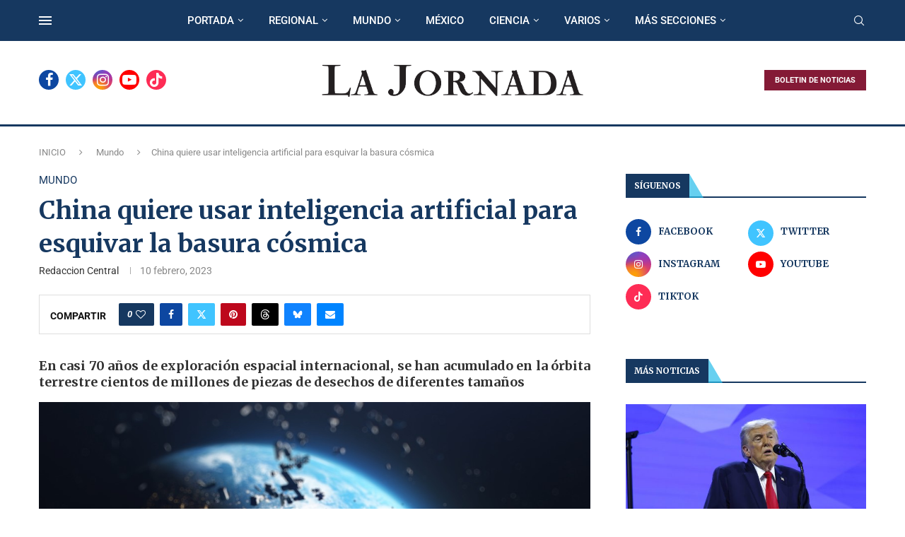

--- FILE ---
content_type: text/html; charset=utf-8
request_url: https://www.google.com/recaptcha/api2/aframe
body_size: 266
content:
<!DOCTYPE HTML><html><head><meta http-equiv="content-type" content="text/html; charset=UTF-8"></head><body><script nonce="ST2WpVUlURSgUaG_OoeDsg">/** Anti-fraud and anti-abuse applications only. See google.com/recaptcha */ try{var clients={'sodar':'https://pagead2.googlesyndication.com/pagead/sodar?'};window.addEventListener("message",function(a){try{if(a.source===window.parent){var b=JSON.parse(a.data);var c=clients[b['id']];if(c){var d=document.createElement('img');d.src=c+b['params']+'&rc='+(localStorage.getItem("rc::a")?sessionStorage.getItem("rc::b"):"");window.document.body.appendChild(d);sessionStorage.setItem("rc::e",parseInt(sessionStorage.getItem("rc::e")||0)+1);localStorage.setItem("rc::h",'1769021539252');}}}catch(b){}});window.parent.postMessage("_grecaptcha_ready", "*");}catch(b){}</script></body></html>